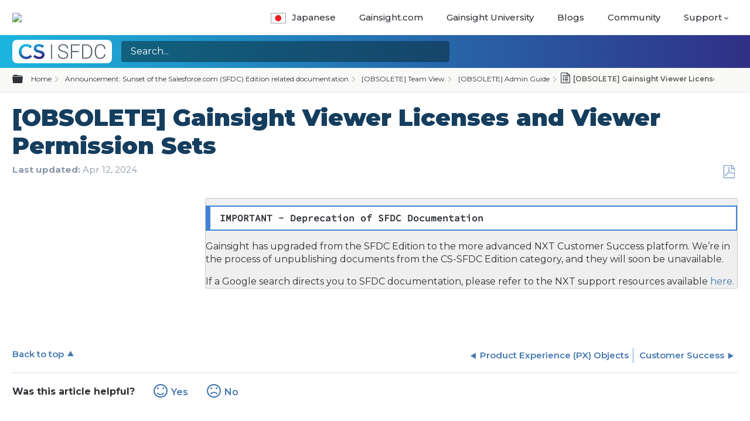

--- FILE ---
content_type: text/html; charset=utf-8
request_url: https://support.gainsight.com/Announcement%3A_Sunset_of_the_Salesforce.com_(SFDC)_Edition_related_documentation/Team_View/Admin_Guide/Gainsight_Viewer_Licenses_and_Viewer_Permission_Sets
body_size: 22576
content:
<!DOCTYPE html>
<html  lang="en">
<head prefix="og: http://ogp.me/ns# article: http://ogp.me/ns/article#">

        <meta name="viewport" content="width=device-width, initial-scale=1"/>
        <meta name="generator" content="MindTouch"/>
        <meta name="robots" content="noindex,nofollow"/>
        <meta property="og:title" content="[OBSOLETE] Gainsight Viewer Licenses and Viewer Permission Sets"/>
        <meta property="og:site_name" content="Gainsight Inc."/>
        <meta property="og:type" content="article"/>
        <meta property="og:locale" content="en_US"/>
        <meta property="og:url" content="https://support.gainsight.com/Announcement%3A_Sunset_of_the_Salesforce.com_(SFDC)_Edition_related_documentation/Team_View/Admin_Guide/Gainsight_Viewer_Licenses_and_Viewer_Permission_Sets"/>
        <meta property="og:image" content="https://a.mtstatic.com/@public/production/site_12442/1755265980-social-share.png"/>
        <meta property="og:description" content="This article explains the Gainsight Viewer License and Gainsight Viewer permission set. Gainsight Viewer Licenses provide users read-only access to Gainsight data. Gainsight Viewer permission sets &hellip;"/>
        <meta property="article:published_time" content="2018-05-22T20:58:29Z"/>
        <meta property="article:modified_time" content="2025-02-27T06:11:37Z"/>
        <meta name="twitter:card" content="summary"/>
        <meta name="twitter:title" content="[OBSOLETE] Gainsight Viewer Licenses and Viewer Permission Sets"/>
        <meta name="twitter:description" content="This article explains the Gainsight Viewer License and Gainsight Viewer permission set. Gainsight Viewer Licenses provide users read-only access to Gainsight data. Gainsight Viewer permission sets &hellip;"/>
        <meta name="twitter:image" content="https://a.mtstatic.com/@public/production/site_12442/1755265980-social-share.png"/>
        <meta name="description" content="This article explains the Gainsight Viewer License and Gainsight Viewer permission set. Gainsight Viewer Licenses provide users read-only access to Gainsight data. Gainsight Viewer permission sets &hellip;"/>
        <link rel="canonical" href="https://support.gainsight.com/Announcement%3A_Sunset_of_the_Salesforce.com_(SFDC)_Edition_related_documentation/Team_View/Admin_Guide/Gainsight_Viewer_Licenses_and_Viewer_Permission_Sets"/>
        <link rel="search" type="application/opensearchdescription+xml" title="Gainsight Inc. Search" href="https://support.gainsight.com/@api/deki/site/opensearch/description"/>
        <link rel="apple-touch-icon" href="https://a.mtstatic.com/@public/production/site_12442/1533332685-apple-touch-icon.png"/>
        <link rel="shortcut icon" href="https://a.mtstatic.com/@public/production/site_12442/1533332684-favicon.ico"/>

        <script type="application/ld+json">{"@context":"http:\/\/schema.org","@type":"Article","name":"[OBSOLETE] Gainsight Viewer Licenses and Viewer Permission Sets","url":"https:\/\/support.gainsight.com\/Announcement%3A_Sunset_of_the_Salesforce.com_(SFDC)_Edition_related_documentation\/Team_View\/Admin_Guide\/Gainsight_Viewer_Licenses_and_Viewer_Permission_Sets","image":{"@type":"ImageObject","url":"https:\/\/a.mtstatic.com\/@public\/production\/site_12442\/1755265980-social-share.png","height":{"@type":"QuantitativeValue","maxValue":315},"width":{"@type":"QuantitativeValue","maxValue":600}},"datePublished":"2018-05-22T20:58:29Z","dateModified":"2025-02-27T06:11:37Z","description":"This article explains the Gainsight Viewer License and Gainsight Viewer permission set. Gainsight Viewer Licenses provide users read-only access to Gainsight data. Gainsight Viewer permission sets must be assigned to users who use the Gainsight Viewer License.","thumbnailUrl":"https:\/\/support.gainsight.com\/@api\/deki\/pages\/3290\/thumbnail?default=https%3A%2F%2Fsupport.gainsight.com%2F%40style%2Fcommon%2Fimages%2Fimage-placeholder.png","mainEntityofPage":{"@type":"WebPage","@id":"https:\/\/support.gainsight.com\/Announcement%3A_Sunset_of_the_Salesforce.com_(SFDC)_Edition_related_documentation\/Team_View\/Admin_Guide\/Gainsight_Viewer_Licenses_and_Viewer_Permission_Sets"},"headline":"[OBSOLETE] Gainsight Viewer Licenses and Viewer Permission Sets"}</script>
        <script type="application/ld+json">{"@context":"http:\/\/schema.org","@type":"WebPage","name":"[OBSOLETE] Gainsight Viewer Licenses and Viewer Permission Sets","url":"https:\/\/support.gainsight.com\/Announcement%3A_Sunset_of_the_Salesforce.com_(SFDC)_Edition_related_documentation\/Team_View\/Admin_Guide\/Gainsight_Viewer_Licenses_and_Viewer_Permission_Sets","relatedLink":["https:\/\/support.gainsight.com\/gainsight_nxt\/01Onboarding_and_Implementation\/Onboarding_for_Gainsight_NXT\/Login_and_Permissions\/User_License_Management","https:\/\/support.gainsight.com\/PX\/Administration\/General\/User_Management"]}</script>
        <script type="application/ld+json">{"@context":"http:\/\/schema.org","@type":"BreadcrumbList","itemListElement":[{"@type":"ListItem","position":1,"item":{"@id":"https:\/\/support.gainsight.com\/Announcement%3A_Sunset_of_the_Salesforce.com_(SFDC)_Edition_related_documentation","name":"Announcement: Sunset of the Salesforce.com (SFDC) Edition related documentation"}},{"@type":"ListItem","position":2,"item":{"@id":"https:\/\/support.gainsight.com\/Announcement%3A_Sunset_of_the_Salesforce.com_(SFDC)_Edition_related_documentation\/Team_View","name":"[OBSOLETE] Team View"}},{"@type":"ListItem","position":3,"item":{"@id":"https:\/\/support.gainsight.com\/Announcement%3A_Sunset_of_the_Salesforce.com_(SFDC)_Edition_related_documentation\/Team_View\/Admin_Guide","name":"[OBSOLETE] Admin Guide"}}]}</script>

        <title>[OBSOLETE] Gainsight Viewer Licenses and Viewer Permission Sets - Gainsight Inc.</title>


    <style type="text/css">/*<![CDATA[*/
.Standard-Edition-template

{

margin:0px;
padding:0px;
background:#efefef;
overflow:hidden;
font-size:16px;
border:1px solid #ccc;
border-radius:3px;
}

version-indicator span
{
float:left;
display:block;
margin-right:20px;
font-size:16px;
}

version-indicator .version-text 
{
font-weight:bold;
font-size:16px;
margin:0px;
padding:0px;
}

.version-indicator 

{
padding:4px;
background:#efefef;
overflow:hidden;
font-size:16px;
border:1px solid #ccc;
border-radius:3px;
}

version-indicator span
{
float:left;
display:block;
margin-right:20px;
font-size:16px;
}

version-indicator .version-text 
{
font-weight:bold;
font-size:16px;
margin:0px;
padding:0px;
}/*]]>*/</style><style type="text/css">/*<![CDATA[*/
#mt-toc-container {
    display: none !important;    
}
.mt-custom-toc-container ol:first-child {
    list-style: none;
    padding-left: 0em;
}
/* === Side Nav TOC Styles(MT) === */
.mt-custom-toc-container {
    list-style: none;
}
li.mt-custom-toc-listitem {
    margin: .25em .5em;
    color: #181b1e;
}
.toc-link-active {
    background-color: #2e78d091;
}/*]]>*/</style><style type="text/css">/*<![CDATA[*/
.elm-header-custom .mt-header a {
    text-transform: uppercase;
    font-size: 0.9rem;
}
.lang-jp img {
    width: 1.75em;
    border: 1px solid #9f9f9f;
    margin-right: 10px;
    margin-bottom: -5px;
}
.nav-new::after {
    display: inline-block;
    content: 'New!';
    margin-left: 6px;
    background-color: #48b2eb;
    font-size: 13px;
    font-weight: 600;
    color: #fff;
    padding: 2px 4px;
    border-radius: 4px;
}/*]]>*/</style>

        <link media="screen" type="text/css" rel="stylesheet" href="https://a.mtstatic.com/@cache/layout/anonymous.css?_=af5d67edbf40bd8d81c97be42c998995_c3VwcG9ydC5nYWluc2lnaHQuY29t:site_12442" id="mt-screen-css" />

    
        <link media="print" type="text/css" rel="stylesheet" href="https://a.mtstatic.com/@cache/layout/print.css?_=3946e97a5af7388ac6408d872fca414b:site_12442" id="mt-print-css" />


    <script type="application/json" nonce="d7ec063c5e03a823484a5ca2dbe7ad04249d4bc793296baf931747924d4a0675" id="mt-localizations-draft">
{"Draft.JS.alert.cancel.button":"OK","Draft.JS.alert.cancel.message":"You can not cancel a draft when the live page is unpublished.","Draft.JS.alert.cancel.title":"This draft cannot be canceled","Draft.JS.alert.publish.button":"OK","Draft.JS.alert.publish.message":"You can not publish a draft of a page with an unpublished parent","Draft.JS.alert.publish.title":"This draft cannot be published","Draft.JS.alert.unpublish.button":"OK","Draft.JS.alert.unpublish.message":"You can not unpublish a page when published subpages are present.","Draft.JS.alert.unpublish.title":"This page cannot be unpublished","Draft.JS.success.cancel":"The draft was successfully deleted.","Draft.JS.success.schedule.publish":"Publication schedule successfully created.","Draft.JS.success.publish":"The draft was successfully published.","Draft.JS.success.unpublish":"The page was successfully unpublished.","Draft.JS.success.unpublish.inherits-schedule\n        Draft.JS.success.unpublish.scheduled-to-publish":"[MISSING: draft.js.success.unpublish.inherits-schedule\n        draft.js.success.unpublish.scheduled-to-publish]","Draft.JS.success.update.schedule.publish":"Publication schedule successfully updated.","Draft.JS.success.update.schedule.unpublish":"[MISSING: draft.js.success.update.schedule.unpublish]","Draft.JS.success.delete.schedule\n        Draft.JS.success.delete.schedule.with.subpages\n        Draft.error.cancel":"[MISSING: draft.js.success.delete.schedule\n        draft.js.success.delete.schedule.with.subpages\n        draft.error.cancel]","Draft.error.publish":"There was an error publishing the draft.","Draft.error.unpublish":"There was an error unpublishing the page.","Draft.message.at":"at","Dialog.ConfirmSave.StrictIdf.title":"Oops!","Dialog.ConfirmSave.StrictIdf.error.missing-template-reference":"This article type requires a template reference widget. Not having one may negatively impact your site and SEO. Please contact CXone Expert support.","Dialog.ConfirmSave.StrictIdf.label.continue":"Proceed anyway","Dialog.ConfirmSave.StrictIdf.label.cancel":"Cancel","Dialog.ConfirmSave.StrictIdf.label.missing-template-reference-help-link":"Learn more about required references","Dialog.ConfirmSave.StrictIdf.error.invalid-idf":"This type of article should not exist at the requested location in the site hierarchy. Proceeding with the requested move may negatively impact site navigation and SEO.","Dialog.ConfirmSave.StrictIdf.label.invalid-idf-help-link":"Learn more about IDF structure","Dialog.EditDraft.page-title":"Create draft","Dialog.Scheduler.Common.label.am":"{0} AM","Dialog.Scheduler.Common.label.pm":"{0} PM","Dialog.Scheduler.Publish.alert-create-draft":"Create","Dialog.Scheduler.Publish.alert-existing-publication-scheduled":"This location has an existing publication schedule applied.  The new page will inherit this new schedule.","Dialog.Scheduler.Publish.alert-modify-message":"This draft is scheduled to be published {0} at {1}. A schedule cannot be modified or deleted less than 15 minutes from its start time.","Dialog.Scheduler.Publish.alert-modify-title":"This schedule cannot be modified","Dialog.Scheduler.Publish.button-close":"Close","Dialog.Scheduler.Publish.button-save":"Save publish schedule","Dialog.Scheduler.Publish.button-go-to-parent":"Go to parent","Dialog.Scheduler.Publish.do-not-have-permission-message":"This page will be published {0} with another page scheduled by {1}. You do not have permission to view this page. Please see {1} to resolve scheduling conflicts.","Dialog.Scheduler.Publish.go-to-parent-message":"This draft will be published {0}, scheduled by {1}. A schedule can only be modified where it was created.","Dialog.Scheduler.Publish.label.f1-link":"Learn about scheduled publishing","Dialog.Scheduler.Publish.page-title":"Publish","Dialog.Scheduler.Unpublish.button-save":"Save unpublish schedule","Dialog.Scheduler.Unpublish.alert-modify-message":"This page is scheduled to be unpublished {0} at {1}. A schedule cannot be modified or deleted less than 15 minutes from its start time.","Dialog.Scheduler.Unpublish.do-not-have-permission-message":"This page will be unpublished {0} with another page scheduled by {1}. You do not have permission to view this page. Please see {1} to resolve scheduling conflicts.","Dialog.Scheduler.Unpublish.go-to-parent-message":"This page will be unpublished {0}, scheduled by {1}. A schedule can only be modified where it was created.","Dialog.Scheduler.Unpublish.page-title":"Unpublish","Page.Dashboard.page-title":"Dashboard"}    </script>    <script type="application/json" nonce="d7ec063c5e03a823484a5ca2dbe7ad04249d4bc793296baf931747924d4a0675" id="mt-localizations-editor">
{"Article.Attach.file.upload.toobig":"The file \"{1}\" is too large.  The maximum allowed file size is {0}.","Article.Attach.file.upload.notAllowed":"The selected file can not be uploaded because you do not have permission to upload files of that type.","Article.Attach.file.upload.fileExtension":"You picked a file with an unsupported extension.  Please try again with a valid file.","Article.Common.page-is-restricted-login":"You do not have permission to view this page - please try signing in.","Article.Common.page-save-conflict":"You may have overwritten a concurrent editor's changes. Use this page's <a title=\"Revision History\" target=\"_blank\" href=\"{0}\" >Revision History<\/a> to review.","Article.Error.page-couldnt-be-loaded":"The requested page's contents could not be loaded.","Article.Error.page-save-conflict":"A page already exists at {0}. Navigate to the existing page and edit the page if you wish to modify its contents.","Article.Error.page-save-forbidden":"Your session has expired or you do not have permission to edit this page.","Article.Error.page-title-required":"A page title is required.","Article.edit.summary":"Edit summary","Article.edit.summary-reason":"Why are you making this edit?","Article.edit.enter-reason":"Enter reason (viewable in Site History Report)","Component.YoutubeSearch.error.key-invalid":"Your YouTube API Key was improperly configured. Please review the article at the","Component.YoutubeSearch.error.key-missing":"Your CXone Expert deployment needs to update your YouTube API Key. Details on how to update can be found at the","Component.YoutubeSearch.error.search-failed":"Search failed","Component.YoutubeSearch.info.not-found":"No videos found","Component.YoutubeSearch.label.video-url":"Video URL","Component.YoutubeSearch.placeholder.query":"Video URL or YouTube search query","Dialog.ConfirmCancel.button.continue-editing":"Continue editing","Dialog.ConfirmCancel.button.discard-changes":"Discard changes","Dialog.ConfirmCancel.message.changes-not-saved":"Your changes have not been saved to MindTouch.","Dialog.ConfirmCancel.title":"Discard changes?","Dialog.ConfirmDeleteRedirects.label.delete-redirects-help-link":"Learn more about deleting redirects","Dialog.ConfirmSave.error.redirect":"A redirect exists at this location and will be deleted if you continue. This may negatively impact your site and SEO. Please contact CXone Expert support.","Dialog.ConfirmSave.label.cancel":"Cancel","Dialog.ConfirmSave.label.continue":"Continue","Dialog.ConfirmSave.title":"Delete redirect?","Dialog.ConfirmSave.StrictIdf.error.invalid-idf":"This type of article should not exist at the requested location in the site hierarchy. Proceeding with the requested move may negatively impact site navigation and SEO.","Dialog.ConfirmSave.StrictIdf.error.missing-template-reference-insert":"You've removed the template reference, which is required for this page. Click Insert to reinsert the template reference.","Dialog.ConfirmSave.StrictIdf.label.cancel":"Cancel","Dialog.ConfirmSave.StrictIdf.label.continue":"Proceed anyway","Dialog.ConfirmSave.StrictIdf.label.insert":"Insert","Dialog.ConfirmSave.StrictIdf.label.missing-template-reference-help-link":"Learn more about required references","Dialog.ConfirmSave.StrictIdf.label.invalid-idf-help-link":"Learn more about IDF structure","Dialog.ConfirmSave.StrictIdf.title":"Oops!","Dialog.JS.wikibits-edit-section":"Edit section","Dialog.SaveRequired.button.cancel":"Cancel","Dialog.SaveRequired.button.save":"Save and continue","Dialog.SaveRequired.label.change-title-start":"This page needs a different title than","Dialog.SaveRequired.label.change-title-end":"Please make the correction and try again.","Dialog.SaveRequired.label.new-page-alert":"This operation can not be performed on a page that has not yet been created. In order to do that, we need to quickly save what you have.","Dialog.SaveRequired.title":"Save required","Draft.error.save-unpublished":"You cannot save an unpublished draft at {0}. A published page already exists at that location.","GUI.Editor.alert-changes-made-without-saving":"You have made changes to the content without saving your changes. Are you sure you want to exit this page?","GUI.Editor.error.copy-hint":"To avoid losing your work, copy the page contents to a new file and retry saving again.","GUI.Editor.error.server-error":"A server error has occurred.","GUI.Editor.error.unable-to-save":"We are unable to save this page","Redist.CKE.mt-save.save-to-file-link":"Save the page content to a file","Redist.CKE.mt-autosave.contents-autosaved":"The page contents were autosaved to the browser's local storage {0}","System.API.Error.invalid-redirect":"Cannot create a redirect on a page with sub-pages.","System.API.Error.invalid-redirect-target":"The redirect does not point at a valid page."}    </script>    <script type="application/json" nonce="d7ec063c5e03a823484a5ca2dbe7ad04249d4bc793296baf931747924d4a0675" id="mt-localizations-file-uploader">
{"Dialog.Attach.allowed-types":"Allowed file types:","Dialog.Attach.button.upload":"Upload","Dialog.Attach.choose-files-dad":"Choose files to upload or drag and drop files into this window.","Dialog.Attach.max-size":"Maximum upload file size: {0}"}    </script>    <script type="application/json" nonce="d7ec063c5e03a823484a5ca2dbe7ad04249d4bc793296baf931747924d4a0675" id="mt-localizations-grid-widget">
{"Article.Common.page-is-restricted-login":"You do not have permission to view this page - please try signing in.","MindTouch.Help.Page.search-unavailable":"Sorry, search is currently unavailable.","MindTouch.Reports.data.empty-grid-text":"No Data Available.","Page.StructuredTags.error-update":"An unknown error occurred."}    </script>    <script type="application/json" nonce="d7ec063c5e03a823484a5ca2dbe7ad04249d4bc793296baf931747924d4a0675" id="mt-localizations-tree-widget">
{"Skin.Common.home":"Home","Dialog.Common.error.path-not-found":"The requested page or section could not be loaded. Please update the link.","Dialog.JS.loading":"Loading...","Dialog.JS.loading.copy":"Copying page(s)...","Dialog.JS.loading.insertImage":"Inserting image...","Dialog.JS.loading.move":"Moving page(s)...","Dialog.JS.loading.moveFile":"Moving file...","Dialog.JS.loading.search":"Searching...","MindTouch.Help.Page.in":"in","MindTouch.Help.Page.no-search-results":"Sorry, we can't find what you are looking for.","MindTouch.Help.Page.no-search-try":"Try searching for something else, selecting a category, or try creating a ticket.","MindTouch.Help.Page.retrysearch":"Click here to search the whole site.","MindTouch.Help.Page.search-error-try":"Please try again later.","MindTouch.Help.Page.search-unavailable":"Sorry, search is currently unavailable."}    </script>    <script type="application/json" nonce="d7ec063c5e03a823484a5ca2dbe7ad04249d4bc793296baf931747924d4a0675" id="mt-localizations-dialog">
{"Dialog.Common.button.cancel":"Cancel","Dialog.Common.button.ok":"OK","Dialog.Common.label.home":"Home"}    </script>
    <script type="text/javascript" data-mindtouch-module="true" nonce="d7ec063c5e03a823484a5ca2dbe7ad04249d4bc793296baf931747924d4a0675" src="https://a.mtstatic.com/deki/javascript/out/globals.jqueryv2.2.4.js?_=600c2cda754af48148a23f908be5c57499cdbdfd:site_12442"></script><script type="application/json" id="mt-global-settings" nonce="d7ec063c5e03a823484a5ca2dbe7ad04249d4bc793296baf931747924d4a0675">{"articleType":"topic","attachFileMax":1000,"baseHref":"https:\/\/support.gainsight.com","cacheFingerprint":"600c2cda754af48148a23f908be5c57499cdbdfd:site_12442","canFileBeAttached":false,"cdnHostname":"a.mtstatic.com","clientSideWarnings":false,"dntEditorConfig":false,"draftEditable":false,"followRedirects":1,"idfHideTemplateTags":false,"idfVersion":"IDF3","isArticleReviewCommunityMembersEnabled":false,"isDraftAllowed":false,"isDraftManagerReportDownloadEnabled":false,"isDraftRequest":false,"isFindAndReplaceUndoEnabled":false,"isGenerativeSearchEnabled":false,"isGenerativeSearchDisclaimerEnabled":true,"isGenerativeSearchStreamResponseToggleEnabled":false,"isGenerativeSearchSearchIconEnabled":false,"isContentAdequacyEnabled":false,"isGenerativeSearchOnDemandEvaluationEnabled":false,"isFileDescriptionCaptionableByLlmEnabled":false,"isGoogleAnalyticsEnabled":true,"isGuideTabMultipleClassificationsEnabled":false,"isHawthornThemeEnabled":false,"isIframeSandboxEnabled":false,"isImportExportEnhancementsEnabled":false,"isImportExportMediaEnabled":false,"isExternalImportEnabled":true,"isInteractionAnalyticsDebugEnabled":false,"isDevelopmentModeEnabled":false,"isInteractionAnalyticsEnabled":true,"isKcsEnabledOnPage":false,"isMediaManagerEnabled":false,"isPinnedPagesEnabled":true,"isPinnedPagesEnhancementsEnabled":true,"isReportDownloadEnabled":false,"isSchedulePublishEnabled":true,"isSearchAsYouTypeEnabled":false,"isTinymceAiAssistantEnabled":false,"isSearchInsightsDownloadEnabled":true,"isSentimentAnalysisEnabled":true,"isShowMoreChildrenNodesEnabled":false,"isShowTerminalNodesEnabled":false,"isSkinResponsive":true,"isSmoothScrollEnabled":true,"isTinyMceEnabled":false,"isTreeArticleIconsEnabled":false,"isXhrF1WebWidgetEnabled":true,"isXhrIEMode":false,"kcsEnabled":false,"kcsV2Enabled":false,"kcsV2GuidePrivacySetting":"Semi-Public","learningPathsEnabled":true,"maxFileSize":268435456,"moduleMode":"global","pageEditable":false,"pageId":3290,"pageIsRedirect":false,"pageLanguageCode":"en-US","pageName":"[OBSOLETE] Gainsight Viewer Licenses and Viewer Permission Sets","pageNamespace":"","pageOrderLimit":1000,"pagePermissions":["LOGIN","READ","SUBSCRIBE"],"pageRevision":"23","pageSectionEditable":false,"pageTitle":"Announcement: Sunset of the Salesforce.com (SFDC) Edition related documentation\/Team View\/Admin Guide\/Gainsight Viewer Licenses and Viewer Permission Sets","pageViewId":"019f4538-65ea-4078-acc2-a58e187aff10","siteId":"site_12442","pathCommon":"\/@style\/common","pathSkin":"\/@style\/elm","relatedArticlesDetailed":true,"removeBlankTemplate":false,"removeDeleteCheckbox":true,"cidWarningOnDelete":true,"scriptParser":2,"sessionId":"NWUxZmNmNzYtY2I5ZS00ZDIwLWJkYzgtMTE4ZTVmYTRiZGRhfDIwMjYtMDEtMjZUMDI6MjU6MDM=","showAllTemplates":true,"siteAuthoringPageThumbnailManagementEnabled":true,"skinStyle":"columbia.elm","spaceballs2Enabled":false,"strictIdfEnabled":false,"uiLanguage":"en-us","userId":2,"isPageRedirectPermanent":false,"userIsAdmin":false,"userIsAnonymous":true,"userIsSeated":false,"userName":"Anonymous User","userPermissions":["LOGIN","BROWSE","READ","SUBSCRIBE"],"userSystemName":"Anonymous","userTimezone":"-12:00","webFontConfig":{"google":{"families":null}},"apiToken":"xhr_2_1769394303_95471cc19c4a3b3e35bf533d143d40d5a7ded386f172cb477ee2a89703c28fb8","displayGenerativeSearchDisclaimer":true}</script><script type="text/javascript" data-mindtouch-module="true" nonce="d7ec063c5e03a823484a5ca2dbe7ad04249d4bc793296baf931747924d4a0675" src="https://a.mtstatic.com/deki/javascript/out/deki.legacy.js?_=600c2cda754af48148a23f908be5c57499cdbdfd:site_12442"></script><script type="text/javascript" data-mindtouch-module="true" nonce="d7ec063c5e03a823484a5ca2dbe7ad04249d4bc793296baf931747924d4a0675" src="https://a.mtstatic.com/deki/javascript/out/community.js?_=600c2cda754af48148a23f908be5c57499cdbdfd:site_12442"></script><script type="text/javascript" data-mindtouch-module="true" nonce="d7ec063c5e03a823484a5ca2dbe7ad04249d4bc793296baf931747924d4a0675" src="https://a.mtstatic.com/deki/javascript/out/standalone/skin_elm.js?_=600c2cda754af48148a23f908be5c57499cdbdfd:site_12442"></script><script type="text/javascript" data-mindtouch-module="true" nonce="d7ec063c5e03a823484a5ca2dbe7ad04249d4bc793296baf931747924d4a0675" src="https://a.mtstatic.com/deki/javascript/out/standalone/pageBootstrap.js?_=600c2cda754af48148a23f908be5c57499cdbdfd:site_12442"></script>

    
        <link rel="preconnect" href="https://fonts.googleapis.com">
<link rel="preconnect" href="https://fonts.gstatic.com" crossorigin="crossorigin">
<link rel="stylesheet" href="https://cdnjs.cloudflare.com/ajax/libs/bootstrap/5.3.3/css/bootstrap-grid.min.css" crossorigin="anonymous">
<link rel="stylesheet" href="https://fonts.googleapis.com/css2?family=Montserrat:ital,wght@0,400;0,500;0,600;0,700;0,800;0,900;1,400;1,500;1,600;1,700;1,800;1,900&amp;display=swap">
<link rel="stylesheet" href="https://kit.fontawesome.com/ad5a3545e0.css" crossorigin="anonymous">

<!-- Gainsight PX Tag DO NOT REMOVE-->
  <script type="text/javascript">/*<![CDATA[*/
  (function(n,t,a,e,co){var i="aptrinsic";n[i]=n[i]||function(){
      (n[i].q=n[i].q||[]).push(arguments)},n[i].p=e;n[i].c=co;
    var r=t.createElement("script");r.async=!0,r.src=a+"?a="+e;
    var c=t.getElementsByTagName("script")[0];c.parentNode.insertBefore(r,c)
  })(window,document,"https://web-sdk-us2.aptrinsic.com/api/aptrinsic.js","AP-VRHFQR1TZLBU-2");

function generateRandomId() {
  const timestamp = Date.now(); // Get current timestamp
  const randomNumbers = Math.floor(Math.random() * 100000000); // Generate 8 random numbers
  
  // Concatenate timestamp and random numbers to form the ID
  const randomId = `${timestamp}-${randomNumbers}`;

  return randomId;
}

const pxUserCookie = document.cookie.split(";").filter(cookie => {const cookieValues = cookie.trim().split("="); if(cookieValues[0] === "apt.uid") { const userData = cookieValues[1].split("."); if(userData.length === 4 && userData[3] != "0") return true;} return false;});
if(pxUserCookie.length === 0) {
  aptrinsic('identify', {id: generateRandomId()});
}

/*]]>*/</script>
<!-- Gainsight PX Tag-->
    
<script type="text/javascript" nonce="d7ec063c5e03a823484a5ca2dbe7ad04249d4bc793296baf931747924d4a0675">(function(i,s,o,g,r,a,m){i['GoogleAnalyticsObject']=r;i[r]=i[r]||function(){(i[r].q=i[r].q||[]).push(arguments)},i[r].l=1*new Date();a=s.createElement(o),m=s.getElementsByTagName(o)[0];a.async=1;a.src=g;m.parentNode.insertBefore(a,m)})(window,document,'script','//www.google-analytics.com/analytics.js','ga');ga('create','UA-74084903-1','support.gainsight.com/',{allowLinker:true});ga('send','pageview');ga('create','UA-65721316-14','support.gainsight.com',{name:'mtTracker',allowLinker:true});ga('mtTracker.require','linker');ga('mtTracker.set', 'anonymizeIp', true);ga('mtTracker.send','pageview');document.addEventListener('mindtouch-web-widget:f1:loaded',function(e){var t=e.data||{},d=t.widget;d&&''!==t.embedId&&document.addEventListener('mindtouch-web-widget:f1:clicked',function(e){var t=(e.data||{}).href;if(t){var n=document.createElement('a');n.setAttribute('href',t),'expert-help.nice.com'===n.hostname&&(e.preventDefault(),ga('linker:decorate',n),d.open(n.href))}})});</script>
</head>
<body class="elm-user-anonymous columbia-page-main columbia-article-topic columbia-browser-chrome columbia-platform-macintosh columbia-breadcrumb-home-announcement%3Asunsetofthesalesforce.com%28sfdc%29editionrelateddocumentation-teamview-adminguide-gainsightviewerlicensesandviewerpermissionsets columbia-live no-touch columbia-lang-en-us columbia-skin-elm">
<a class="elm-skip-link" href="#elm-main-content" title="Press enter to skip to the main content">Skip to main content</a><main class="elm-skin-container" data-ga-category="Anonymous | page">
    <header class="elm-header">
        <div class="elm-header-custom">

<nav class="elm-nav mindtouch-header"><div class="gainsight-bottomnav-wrapper"><div class="elm-nav-container gainsight-bottomnav"><div class="mt-header-desktop"><div class="gainsight-logo-container"><a class="internal" href="https://support.gainsight.com/" rel="internal"><img src="https://support.gainsight.com/@api/deki/site/logo.png?default=https://a.mtstatic.com/skins/common/logo/logo.png%3F_%3D600c2cda754af48148a23f908be5c57499cdbdfd:site_12442" /></a></div><ol class="mindtouch-site-nav mt-header"><li class="lang-jp"><a onclick="eventTracking(event, 'Japanese')" href="https://gainsight-ja.mindtouch.us/" target="_blank" rel="external noopener nofollow" class="menu-item link-https"><img class="internal" alt="japan-lang.jpg" loading="lazy" src="https://support.gainsight.com/@api/deki/files/23069/japan-lang.jpg?revision=1" />Japanese</a></li><li><a onclick="eventTracking(event, 'Gainsight')" href="https://www.gainsight.com/" target="_blank" rel="external noopener nofollow" class="menu-item link-https">Gainsight.com</a></li><li><a onclick="eventTracking(event, 'Gainsight University')" href="https://education.gainsight.com/" target="_blank" rel="external noopener nofollow" class="menu-item link-https">Gainsight University</a></li><li><a onclick="eventTracking(event, 'Blogs')" href="https://www.gainsight.com/blog/" target="_blank" rel="external noopener nofollow" class="menu-item link-https">Blogs</a></li><li><a onclick="eventTracking(event, 'Blogs')" href="https://community.gainsight.com/" target="_blank" rel="external noopener nofollow" class="menu-item link-https">Community</a></li><li id="support-dropdown"><a class="mt-dropdown-link mt-icon-arrow-down9" href="# ">Support</a><ul class="mt-sub-dropdown mt-dropdown" style="display:none;"><li><a onclick="eventTracking(event, 'Known Issues Tracker')" id="issues-tracker" href="https://gainsight.atlassian.net/jira/dashboards/24542" target="_blank" rel="external noopener nofollow" class="nav-new link-https">Known Issues Tracker</a></li><li><a onclick="eventTracking(event, 'Submit A Request')" id="submt-reqst" href="https://gainsight.zendesk.com/hc/en-us/requests/new?ticket_form_id=44006" target="_blank" rel="external noopener nofollow" class="link-https">Submit A Request</a></li><li><a onclick="eventTracking(event, 'Check Your existing tickets')" href="https://gainsight.zendesk.com/hc/en-us/requests" target="_blank" rel="external noopener nofollow" class="link-https">Check Your existing tickets</a></li><li><a onclick="eventTracking(event, 'Request a Login')" href="mailto:support@gainsight.com" target="_blank" rel="external noopener nofollow" class="link-mailto">Request a Login</a></li><li><a onclick="eventTracking(event, 'How to Check Ticket Status')" class="internal" href="https://support.gainsight.com/gainsight_nxt/Administration_and_Permissions/Gainsight_Product_Support/Gainsight_Support_Tickets%3A_How_to_Update_and_Check_Status" rel="internal">How to Check Ticket Status</a></li><li><a onclick="eventTracking(event, 'Contact Options')" class="internal" href="https://support.gainsight.com/gainsight_nxt/Administration_and_Permissions/Gainsight_Product_Support/Gainsight_Support_Quick_Reference_Guide" rel="internal">Contact Options</a></li><li><a onclick="eventTracking(event, 'Gainsight Status')" href="https://status.gainsight.com/" target="_blank" rel="external noopener nofollow" class="link-https">Gainsight Status</a></li></ul></li></ol></div><a onclick="eventTracking(event, 'Japanese')" href="https://gainsight-ja.mindtouch.us/" target="_blank" rel="external noopener nofollow" class="menu-item lang-bar-mobile link-https"><img class="internal" alt="japan-lang.jpg" loading="lazy" src="https://support.gainsight.com/@api/deki/files/23069/japan-lang.jpg?revision=1" />Japanese</a><a class="mt-icon-menu2 mt-custom-mobile-link" type="drop-down-icon" href="#"> </a><ol class="mindtouch-site-nav-mobile mt-custom-mobile-dropdown" style="display:none;"><li><a href="https://www.gainsight.com/" target="_blank" rel="external noopener nofollow" class="menu-item link-https">Gainsight</a></li><li><a href="https://education.gainsight.com/" target="_blank" rel="external noopener nofollow" class="menu-item link-https">Gainsight University</a></li><li><a href="https://www.gainsight.com/blog/" target="_blank" rel="external noopener nofollow" class="menu-item link-https">Blogs</a></li><li><a href="https://community.gainsight.com/" target="_blank" rel="external noopener nofollow" class="menu-item link-https">Community</a></li><li id="support-dropdown"><a class="mt-mobile-dropdown-trigger mt-icon-arrow-down9" href="# ">Support</a><ul class="mt-sub-dropdown mt-mobile-dropdown" style="display:none;"><li><a href="https://gainsight.atlassian.net/jira/dashboards/24542" target="_blank" rel="external noopener nofollow" class="link-https">Known Issues Tracker</a></li><li><a href="https://gainsight.zendesk.com/hc/en-us" target="_blank" rel="external noopener nofollow" class="link-https">Submit or Review Tickets</a></li><li><a class="internal" href="https://support.gainsight.com/gainsight_nxt/Administration_and_Permissions/Gainsight_Product_Support/Gainsight_Support_Tickets%3A_How_to_Update_and_Check_Status" rel="internal">How to Check Ticket Status</a></li><li><a class="internal" href="https://support.gainsight.com/gainsight_nxt/Administration_and_Permissions/Gainsight_Product_Support/Gainsight_Support_Quick_Reference_Guide" rel="internal">Contact Options</a></li><li><a href="https://status.gainsight.com/" target="_blank" rel="external noopener nofollow" class="link-https">Gainsight Status</a></li></ul></li></ol></div></div></nav>



<script type="text/javascript">/*<![CDATA[*/
$(document).ready(function(){
    $('.mt-custom-mobile-link').click(function(){
        $('.mt-custom-mobile-dropdown').slideToggle(300);
    })


    $('.mt-mobile-dropdown-trigger').click(function(){
        $('.mt-mobile-dropdown').slideToggle(300);    
    })
   /* var page = window.location.pathname
    if(page=='/Special:Search'){
      $('.mt-help-actions-container').insertAfter($('#mt-search-container'));
      $('.elm-global-search').replaceWith($('#text-search'));
      //$('#mt-help-results input').insertBefore($('.mt-helpheader'));
      $('.mt-classification-filter-container').hide();
      $('#mt-help-results .mt-help-breadcrumb-container').hide();
     // $('.custom-filter-container').insertAfter($('.mt-search-carousel-container'));
        
        
        function checkResults(){
            setTimeout(function(){
                var empty = document.querySelector('.mt-help-results .type-empty');
                if(!empty){
                  $('.custom-filter-container').insertAfter($('.mt-search-carousel-container'));
                  $('.custom-filter-container').show();
                  $('.mt-help-header').replaceWith($('<h5 class="mt-helpheader">Filter by Category</h5>'));
                  $('.mt-helpheader').show();  
                }else{
                  $('.custom-filter-container').hide();
                  $('.mt-helpheader').hide();
                  $('.mt-help-header').hide();
                 };
            
            },1000)
        }
     
      var contentContainer = $('#mt-search-results');
        setTimeout(function(){
            checkResults();
        },1000);
        
        $('#text-search').on('input', function(){
            checkResults();
            return;
        })

        //Search filtering 
        
      $('.custom-filter-tag').click(function(){
                 var locationL = window.location.href;
                 var tag = $(this).attr('id');
                  console.log(tag);
                 var queries = locationL.split('&');
                 var j = queries.length-1;
                 var foundtags = false;
                  for (var q in queries) {
                      if (queries[q]==="tags=") {
                          queries[q]=queries[q]+tag;
                        foundtags = true;
                      } else if (queries[q].includes("tags=")){
                          queries[q]=queries[q]+'AND'+tag;
                        foundtags = true;
                     }
                  }
                  if (foundtags) {
                      locationL=queries.join('&');
                  }else{
                     locationL=locationL + '&tags=' + tag;
                  }
                  $(this).attr('href', locationL);
          });
          $('#no-filter').click(function(){
              var searchQ = window.location.href;
              var query = searchQ.split('&');
              var j = query.length-1;
              for(var p in query){
                  if(query[p].includes("tags=")){      
                      query[p]='';
                  }

              }
                  var clearQuery= query.join('&');
                  $(this).attr('href', clearQuery);
          });
      }*/

});/*]]>*/</script>







<script type="text/javascript">/*<![CDATA[*/
function eventTracking (e, type) {
    ga('create', 'UA-65721316-14', 'auto', {name: "mtAnalytics"});
    ga('mtAnalytics.send', 'event', 'cta-click', type, "Announcement:_Sunset_of_the_Salesforce.com_(SFDC)_Edition_related_documentation\/Team_View\/Admin_Guide\/Gainsight_Viewer_Licenses_and_Viewer_Permission_Sets");   
}/*]]>*/</script>


</div>
        <div class="elm-nav mt-translate-module" hidden="true">
            <div class="elm-nav-container mt-translate-container"></div>
        </div>
        <div class="elm-header-logo-container">
            <a href="https://support.gainsight.com" title="Gainsight Inc." aria-label='Link to home'><img src="https://a.mtstatic.com/@public/production/site_12442/1755265850-logo.svg" alt="Gainsight Inc." /></a>
        </div>
        
        <nav class="elm-header-user-nav elm-nav" role="navigation">
            <div class="elm-nav-container">
                <ol>
                    <li class="elm-global-search" data-ga-action="Header search"><a class="mt-icon-site-search mt-toggle-form" href="#" title="Search site">Search site</a>
<div class="mt-quick-search-container mt-toggle-form-container">
    <form action="/Special:Search">
        <input name="qid" id="mt-qid-skin" type="hidden" value="" />
        <input name="fpid" id="mt-search-filter-id" type="hidden" value="230" />
        <input name="fpth" id="mt-search-filter-path" type="hidden" />
        <input name="path" id="mt-search-path" type="hidden" value="" />

        <label class="mt-label" for="mt-site-search-input">
            Search
        </label>
        <input class="mt-text mt-search search-field" name="q" id="mt-site-search-input" placeholder="How can we help you?" type="search" />
        <button class="mt-button ui-button-icon mt-icon-site-search-button search-button" type="submit">
            Search
        </button>
    </form>
</div>
<div class="elm-search-back"><a class="mt-icon-browser-back" data-ga-label="Browse back" href="#" id="mt-browser-back" title="Go back to previous article">Go back to previous article</a></div>
</li>
                    <li class="elm-user-menu"><ol class="mt-user-menu">

    <li class="mt-user-quick-login">
        <div class="mt-quick-login-container mt-toggle-form-container">
            <form action="https://support.gainsight.com/Special:UserLogin?returntotitle=Announcement%3A_Sunset_of_the_Salesforce.com_%28SFDC%29_Edition_related_documentation%2FTeam_View%2FAdmin_Guide%2FGainsight_Viewer_Licenses_and_Viewer_Permission_Sets" class="mt-form" method="POST" id="quick-login">
                <div class="mt-field">
                    <input autocomplete="off" class="reset mt-text" id="username" name="username" placeholder="Username" type="text" />
                    <label class="title login-form-label mt-label" for="username">Username</label>
                </div>
                <div class="mt-field">
                    <input autocomplete="off" class="mt-text" id="password" name="password" placeholder="Password" type="password" />
                    <label class="title login-form-label mt-label" for="password">Password</label>
                </div>
                <div class="mt-field mt-submit">
                    <button class="ui-button ui-button-primary" type="submit">Sign in</button>
                </div>
            </form>
        </div>
    </li>

    <li class="mt-user-menu-user">
        <a class="mt-icon-quick-sign-in mt-dropdown-link mt-toggle-right"
           href="#"
           title="Sign in">Sign in</a>

        <ul class="mt-user-menu-container mt-dropdown">

            <li class="mt-login-sign-in">
                <a class="mt-icon-quick-sign-in" href="https://support.gainsight.com/Special:UserLogin?returntotitle=Announcement%3A_Sunset_of_the_Salesforce.com_%28SFDC%29_Edition_related_documentation%2FTeam_View%2FAdmin_Guide%2FGainsight_Viewer_Licenses_and_Viewer_Permission_Sets" title="Sign in">
                    Sign in
                </a>
            </li>

            <li class="mt-login-forgot-password">
                <a class="mt-icon-login-forgot-password" href="https://support.gainsight.com/Special:UserPassword" title="Retrieve lost password">
                    Forgot password
                </a>
            </li>
        </ul>
    </li>
</ol>
</li>
                </ol>
            </div>
        </nav>
        <nav class="elm-header-global-nav elm-nav" data-ga-action="Elm Navigation">
            <div class="elm-nav-container">
                <button class="elm-hierarchy-trigger mt-hierarchy-trigger ui-button-icon mt-icon-hierarchy-trigger-closed" title="Expand/collapse global hierarchy" data-ga-label="Hierarchy Toggle - Tree View">
                    Expand/collapse global hierarchy
                </button>
                <ol class="mt-breadcrumbs" data-ga-action="Breadcrumbs">
                        <li>
                            <a href="https://support.gainsight.com/" data-ga-label="Breadcrumb category">
                                <span class="mt-icon-article-category mt-icon-article-home"></span>
                                    Home
                            </a>
                        </li>
                        <li>
                            <a href="https://support.gainsight.com/Announcement%3A_Sunset_of_the_Salesforce.com_(SFDC)_Edition_related_documentation" data-ga-label="Breadcrumb category">
                                <span class="mt-icon-article-category"></span>
                                    Announcement: Sunset of the Salesforce.com (SFDC) Edition related documentation
                            </a>
                        </li>
                        <li>
                            <a href="https://support.gainsight.com/Announcement%3A_Sunset_of_the_Salesforce.com_(SFDC)_Edition_related_documentation/Team_View" data-ga-label="Breadcrumb guide">
                                <span class="mt-icon-article-guide"></span>
                                    [OBSOLETE] Team View
                            </a>
                        </li>
                        <li>
                            <a href="https://support.gainsight.com/Announcement%3A_Sunset_of_the_Salesforce.com_(SFDC)_Edition_related_documentation/Team_View/Admin_Guide" data-ga-label="Breadcrumb guide">
                                <span class="mt-icon-article-guide"></span>
                                    [OBSOLETE] Admin Guide
                            </a>
                        </li>
                        <li class="mt-breadcrumbs-current-page">
                            <span class="mt-icon-article-topic"></span>
                            [OBSOLETE] Gainsight Viewer Licenses and Viewer Permission Sets
                        </li>
                </ol>
                <button class="mt-icon-hierarchy-mobile-view-trigger ui-button-icon mt-icon-hierarchy-mobile-trigger-closed" title="Expand/collapse global location" data-ga-label="Hierarchy Toggle - Breadcrumb Expand/Collapse">
                    Expand/collapse global location
                </button>
            </div>
        </nav>
        <nav class="elm-nav elm-header-hierarchy">
            <div class="elm-nav-container">
                <div class="elm-hierarchy mt-hierarchy"></div>
            </div>
        </nav>    </header>
    <article class="elm-content-container" id="elm-main-content" tabindex="-1">
        <header>
            <div id="flash-messages"><div class="dekiFlash"></div></div>
            
                
<h1 id="title" data-title-editor-available="false">
        [OBSOLETE] Gainsight Viewer Licenses and Viewer Permission Sets
</h1>

                

                
                    <ol class="elm-meta-data elm-meta-top" data-ga-action="Page actions">
                        <li class="elm-last-modified"><dl class="mt-last-updated-container">
    <dt class="mt-last-updated-label">Last updated</dt>
    <dd>
        <span class="mt-last-updated" data-timestamp="2024-04-12T10:42:28Z"></span>
    </dd>
</dl>
</li>
                        <li class="elm-pdf-export"><a data-ga-label="PDF" href="https://support.gainsight.com/@api/deki/pages/3290/pdf/%255BOBSOLETE%255D%2bGainsight%2bViewer%2bLicenses%2band%2bViewer%2bPermission%2bSets.pdf?stylesheet=default" rel="nofollow" target="_blank" title="Export page as a PDF">
    <span class="mt-icon-article-pdf"></span>Save as PDF
</a></li>
                        <li class="elm-social-share"></li>
                    </ol>
                
            
        </header>
                <header class="mt-content-header"></header>
                <aside class="mt-content-side">

<div class="scroller-anchor"></div><div class="mt-custom-toc-container"><h5 id="article-toc-title">Table of Contents</h5><ul class="mt-custom-toc"><div class="wiki-toc noindex"><em>No headers</em></div></ul></div>



<script type="text/javascript">/*<![CDATA[*/
$(function () {
    var tocContainer = $(".mt-custom-toc-container");
    var guide = $('.columbia-article-topic-guide');
    var home = $('.columbia-page-home');
    var type = "topic";
    var home = "[OBSOLETE] Gainsight Viewer Licenses and Viewer Permission Sets";
  
    if(type !='topic-guide' && home != 'Home'){

    
       var followScroll = function() {
            var currentScroll = $(window).scrollTop();
            var tocAnchor = $(".scroller-anchor").offset().top;
            var contentFooter = $("footer.elm-content-footer").offset().top;
            var tocHeight = $(".mt-custom-toc-container").height()+250;  // margin
        
            if (currentScroll > tocAnchor) {
                var myTop = $(window).scrollTop() - 230;
                if (myTop > contentFooter - tocHeight - 200) {
                    myTop = contentFooter - tocHeight - 100;
                    tocContainer.css({
                        position: "absolute",
                        top: myTop,
                        bottom: ""
                    })
                }else{
                    tocContainer.css({
                        position:'fixed',
                        top:'90px'
                    })
                }
            } else {
                if (currentScroll <= tocAnchor) {
                        tocContainer.css({
                        position: "absolute",
                        top: "",
                        bottom: ""
                    })
                }
            }
        };
    
    
        $(window).scroll(followScroll);
    
        followScroll();
        
    }
});


// Hightlight Section

$(document).ready(function() {

    var $sections = $('div.mt-section');
    

    $(window).scroll(function(){
      

      var currentScroll = $(this).scrollTop();
      

      var currentSection;
      

      $sections.each(function() {
      
        var divPosition = $(this).offset().top;
        
        
        if( divPosition - 240 < currentScroll ) {

             var currentSection = $(this);
            
             var spanId = currentSection.find(':first-child').attr('id');
         
              $('a').removeClass('toc-link-active');
              $('[href="#' + spanId +'"]').addClass('toc-link-active');
          
        }
     
        
      })
  
    });
 });/*]]>*/</script>



<script type="text/javascript">/*<![CDATA[*/
$(document).ready(function(){
    var toc = $('.wiki-toc');
    var ol =  $('.wiki-toc>ol');
    var tocContainer=$('.mt-custom-toc-container');
    var tocTitle = $('#article-toc-title');
    var contentContainer= $('.mt-content-container')
    if(toc.text() == "No headers" && tocTitle ){
      toc.hide();
      tocTitle.hide();
    }
    var listItems= $('.wiki-toc>ol>li'); 
    for(var i=0; i<=listItems.length-1;i++){   
        var currentItem = listItems[i];
        if($(currentItem).children().length>1){
            $(currentItem).children('a').addClass('mt-icon-arrow-down9');
        }
    }
    $('.wiki-toc>ol>li>ol').css('display','none');
    $('.wiki-toc>ol>li').click(function(e){
        $(this).children('ol').toggle(300);
        $(this).children('a').toggleClass('mt-icon-arrow-up8');
        $(this).children('a').toggleClass('mt-icon-arrow-down9');
    });
    $('.wiki-toc>ol>li>ol>li').click(function(e) {
      e.stopPropagation();
    });
});/*]]>*/</script>




</aside>
            <aside id="mt-toc-container" data-title="Table of contents" data-collapsed="true">
                <nav class="mt-toc-content mt-collapsible-section">
                    <em>No headers</em>
                </nav>
            </aside>
            <section class="mt-content-container">
                <div class="Standard-Edition-template"><pre><b>IMPORTANT - Deprecation of SFDC Documentation</b></pre><p><span class="version-text"> Gainsight has upgraded from the SFDC Edition to the more advanced NXT Customer Success platform. We&rsquo;re in the process of unpublishing documents from the CS-SFDC Edition category, and they will soon be unavailable.</span></p><p><span class="version-text"> If a Google search directs you to SFDC documentation, please refer to the NXT support resources available</span><span class="version-tag version-V1"><a class="internal" href="https://support.gainsight.com/gainsight_nxt" rel="internal"> here.</a></span></p></div>



<p>&nbsp;</p>



                    <footer class="mt-content-footer"></footer>
            </section>

        
            <footer class="elm-content-footer">
                <ol class="elm-meta-data elm-meta-article-navigation">
                    <li class="elm-back-to-top"><a class="mt-icon-back-to-top" href="#title" id="mt-back-to-top" title="Jump back to top of this article">Back to top</a></li>
                    <li class="elm-article-pagination"><ul class="mt-article-pagination" data-ga-action="Article pagination bottom">
    <li class="mt-pagination-previous">

            <a class="mt-icon-previous-article" data-ga-label="Previous page" href="https://support.gainsight.com/PX/PX_Object_Glossary/Object_Glossary/Product_Experience_(PX)_Objects" title="Product Experience (PX) Objects"><span>Product Experience (PX) Objects</span></a>
    </li>
        <li class="mt-pagination-next">
                <a class="mt-icon-next-article" data-ga-label="Next page" href="https://support.gainsight.com/gainsight_nxt" title="Customer Success"><span>Customer Success</span></a>
        </li>
</ul>
</li>
                </ol>
                    <div class="elm-article-feedback"><div class="mt-feedback-rating-container" data-ga-action="Page rating" data-page-revision="23" data-use-local-storage="true"><ul class="mt-feedback-rating-controls"><li class="mt-feedback-rating-message mt-feedback-rating-item">Was this article helpful?</li><li class="mt-rating-yes mt-feedback-rating-item"><button class="mt-rating-button-yes mt-feedback-rating-button ui-button-icon mt-icon-rating-yes" data-ga-label="Rate">Yes</button></li><li class="mt-rating-no mt-feedback-rating-item"><button class="mt-rating-button-no mt-feedback-rating-button ui-button-icon mt-icon-rating-no" data-ga-label="Rate">No</button></li><li class="mt-last-rating-date mt-feedback-rating-item"></li></ul><div id="mt-feedback-flash-message"></div></div><script type="application/json" id="mt-localizations-feedback-rating">/*<![CDATA[*/{"Page.FeedbackRating.label.last-rated":"-- You last rated this article on {0}","Page.FeedbackRating.message.contact.no":"No","Page.FeedbackRating.message.contact.yes":"Yes","Page.FeedbackRating.message.submit.error":"An error occurred while attempting to send your feedback.  Please try again at a later time.","Page.FeedbackRating.message.submit.success":"Your feedback has been successfully submitted.  You can submit more feedback at any time."}/*]]>*/</script></div>
                <div class="elm-related-articles-container"><h2 class="mt-related-articles-header">Recommended articles</h2>
<ol class="mt-related-listings-container"
    data-ga-action="related"
    >
</ol>
<script type="application/json" nonce="d7ec063c5e03a823484a5ca2dbe7ad04249d4bc793296baf931747924d4a0675" id="mt-localizations-related-pages">
{"Skin.Columbia.label.no-recommended-articles":"There are no recommended articles."}</script></div>
                <ol class="elm-meta-data elm-meta-bottom">
                    <li class="elm-classifications">        <dl class="mt-classification mt-classification-article-topic" data-ga-action="Tag navigation">
            <dt class="mt-classification-label">Article type</dt>
            <dd class="mt-classification-value"><a href="https://support.gainsight.com/Special:Search?tags=article%3Atopic" data-ga-label="Classification">Topic</a></dd>
        </dl>
        <dl class="mt-classification mt-classification-customfilter-admin guides" data-ga-action="Tag navigation">
            <dt class="mt-classification-label">Custom Filter</dt>
            <dd class="mt-classification-value"><a href="https://support.gainsight.com/Special:Search?tags=customfilter%3Aadminguides" data-ga-label="Classification">Admin Guides</a></dd>
        </dl>
</li>
                    <li class="elm-tags"><dl class="mt-tags">
    <dt class="mt-tag-label">Tags</dt>
    <dd class="mt-tag-value">
        <ol class="mt-tags-list" data-ga-action="Tag navigation">
                <li class="mt-tag-link mt-tag-gainsight-licenses" rel="nofollow"><a href="https://support.gainsight.com/Special:Search?tags=gainsight+licenses" data-ga-label="Free tag"> gainsight licenses</a></li>
                <li class="mt-tag-link mt-tag-gainsight-viewer-permission-set" rel="nofollow"><a href="https://support.gainsight.com/Special:Search?tags=Gainsight+Viewer+Permission+set" data-ga-label="Free tag"> Gainsight Viewer Permission set</a></li>
                <li class="mt-tag-link mt-tag-license-types" rel="nofollow"><a href="https://support.gainsight.com/Special:Search?tags=License+Types" data-ga-label="Free tag"> License Types</a></li>
                <li class="mt-tag-link mt-tag-limited-view" rel="nofollow"><a href="https://support.gainsight.com/Special:Search?tags=limited+view" data-ga-label="Free tag"> limited view</a></li>
                <li class="mt-tag-link mt-tag-read-only" rel="nofollow"><a href="https://support.gainsight.com/Special:Search?tags=read+only" data-ga-label="Free tag"> read only</a></li>
                <li class="mt-tag-link mt-tag-team-view" rel="nofollow"><a href="https://support.gainsight.com/Special:Search?tags=Team+View" data-ga-label="Free tag"> Team View</a></li>
                <li class="mt-tag-link mt-tag-view-only" rel="nofollow"><a href="https://support.gainsight.com/Special:Search?tags=view+only" data-ga-label="Free tag"> view only</a></li>
                <li class="mt-tag-link mt-tag-viewer" rel="nofollow"><a href="https://support.gainsight.com/Special:Search?tags=Viewer" data-ga-label="Free tag"> Viewer</a></li>
                <li class="mt-tag-link mt-tag-viewer-license" rel="nofollow"><a href="https://support.gainsight.com/Special:Search?tags=Viewer+License" data-ga-label="Free tag"> Viewer License</a></li>
        </ol>
    </dd>
</dl></li>
                </ol>
            </footer>
        
    </article>
    <footer class="elm-footer">
        <nav class="elm-footer-siteinfo-nav elm-nav">
            <div class="elm-nav-container">
                <ol>
                    <li class="elm-footer-copyright">&copy; Copyright 2026 Gainsight Inc.</li>
                    <li class="elm-footer-powered-by"><a href="https://mindtouch.com/demo" class="mt-poweredby product " title="MindTouch" target="_blank">
   Powered by CXone Expert
   <span class="mt-registered">&reg;</span>
</a></li>
                </ol>
            </div>
        </nav>
        <div class="elm-footer-custom">



<nav class="mindtouch-footer-container elm-nav"><div class="container"><div class="row justify-content-between align-items-center"><div class="col-xl-8 col-lg-6 mb-4 mb-lg-0 footer-info-company">&copy; Copyright 2026 Gainsight, The Customer Success Company. All rights reserved.</div><div class="col-xl-4 col-lg-6 footer-info-links"><a href="mailto:docs@gainsight.com" target="_blank" rel="external noopener nofollow" class="link-mailto">Documentation Feedback</a><a href="https://www.gainsight.com/policy/" target="_blank" rel="external noopener nofollow" class="link-https">Terms &amp; Privacy</a><a class="internal" href="https://support.gainsight.com/@app/auth/1/login?returnto=https://support.gainsight.com/" rel="nofollow">Login</a></div></div></div></nav>

<script type="text/javascript">/*<![CDATA[*/
/* PrismJS 1.15.0
https://prismjs.com/download.html#themes=prism-tomorrow&languages=markup+css+clike+javascript+json&plugins=line-numbers+toolbar */
var _self = (typeof window !== 'undefined')
	? window   // if in browser
	: (
		(typeof WorkerGlobalScope !== 'undefined' && self instanceof WorkerGlobalScope)
		? self // if in worker
		: {}   // if in node js
	);

/**
 * Prism: Lightweight, robust, elegant syntax highlighting
 * MIT license http://www.opensource.org/licenses/mit-license.php/
 * @author Lea Verou http://lea.verou.me
 */

var Prism = (function(){

// Private helper vars
var lang = /\blang(?:uage)?-([\w-]+)\b/i;
var uniqueId = 0;

var _ = _self.Prism = {
	manual: _self.Prism && _self.Prism.manual,
	disableWorkerMessageHandler: _self.Prism && _self.Prism.disableWorkerMessageHandler,
	util: {
		encode: function (tokens) {
			if (tokens instanceof Token) {
				return new Token(tokens.type, _.util.encode(tokens.content), tokens.alias);
			} else if (_.util.type(tokens) === 'Array') {
				return tokens.map(_.util.encode);
			} else {
				return tokens.replace(/&/g, '&amp;').replace(/</g, '&lt;').replace(/\u00a0/g, ' ');
			}
		},

		type: function (o) {
			return Object.prototype.toString.call(o).match(/\[object (\w+)\]/)[1];
		},

		objId: function (obj) {
			if (!obj['__id']) {
				Object.defineProperty(obj, '__id', { value: ++uniqueId });
			}
			return obj['__id'];
		},

		// Deep clone a language definition (e.g. to extend it)
		clone: function (o, visited) {
			var type = _.util.type(o);
			visited = visited || {};

			switch (type) {
				case 'Object':
					if (visited[_.util.objId(o)]) {
						return visited[_.util.objId(o)];
					}
					var clone = {};
					visited[_.util.objId(o)] = clone;

					for (var key in o) {
						if (o.hasOwnProperty(key)) {
							clone[key] = _.util.clone(o[key], visited);
						}
					}

					return clone;

				case 'Array':
					if (visited[_.util.objId(o)]) {
						return visited[_.util.objId(o)];
					}
					var clone = [];
					visited[_.util.objId(o)] = clone;

					o.forEach(function (v, i) {
						clone[i] = _.util.clone(v, visited);
					});

					return clone;
			}

			return o;
		}
	},

	languages: {
		extend: function (id, redef) {
			var lang = _.util.clone(_.languages[id]);

			for (var key in redef) {
				lang[key] = redef[key];
			}

			return lang;
		},

		/**
		 * Insert a token before another token in a language literal
		 * As this needs to recreate the object (we cannot actually insert before keys in object literals),
		 * we cannot just provide an object, we need anobject and a key.
		 * @param inside The key (or language id) of the parent
		 * @param before The key to insert before. If not provided, the function appends instead.
		 * @param insert Object with the key/value pairs to insert
		 * @param root The object that contains `inside`. If equal to Prism.languages, it can be omitted.
		 */
		insertBefore: function (inside, before, insert, root) {
			root = root || _.languages;
			var grammar = root[inside];

			if (arguments.length == 2) {
				insert = arguments[1];

				for (var newToken in insert) {
					if (insert.hasOwnProperty(newToken)) {
						grammar[newToken] = insert[newToken];
					}
				}

				return grammar;
			}

			var ret = {};

			for (var token in grammar) {

				if (grammar.hasOwnProperty(token)) {

					if (token == before) {

						for (var newToken in insert) {

							if (insert.hasOwnProperty(newToken)) {
								ret[newToken] = insert[newToken];
							}
						}
					}

					ret[token] = grammar[token];
				}
			}

			var old = root[inside];
			root[inside] = ret;

			// Update references in other language definitions
			_.languages.DFS(_.languages, function(key, value) {
				if (value === old && key != inside) {
					this[key] = ret;
				}
			});

			return ret;
		},

		// Traverse a language definition with Depth First Search
		DFS: function(o, callback, type, visited) {
			visited = visited || {};
			for (var i in o) {
				if (o.hasOwnProperty(i)) {
					callback.call(o, i, o[i], type || i);

					if (_.util.type(o[i]) === 'Object' && !visited[_.util.objId(o[i])]) {
						visited[_.util.objId(o[i])] = true;
						_.languages.DFS(o[i], callback, null, visited);
					}
					else if (_.util.type(o[i]) === 'Array' && !visited[_.util.objId(o[i])]) {
						visited[_.util.objId(o[i])] = true;
						_.languages.DFS(o[i], callback, i, visited);
					}
				}
			}
		}
	},
	plugins: {},

	highlightAll: function(async, callback) {
		_.highlightAllUnder(document, async, callback);
	},

	highlightAllUnder: function(container, async, callback) {
		var env = {
			callback: callback,
			selector: 'code[class*="language-"], [class*="language-"] code, code[class*="lang-"], [class*="lang-"] code'
		};

		_.hooks.run("before-highlightall", env);

		var elements = env.elements || container.querySelectorAll(env.selector);

		for (var i=0, element; element = elements[i++];) {
			_.highlightElement(element, async === true, env.callback);
		}
	},

	highlightElement: function(element, async, callback) {
		// Find language
		var language, grammar, parent = element;

		while (parent && !lang.test(parent.className)) {
			parent = parent.parentNode;
		}

		if (parent) {
			language = (parent.className.match(lang) || [,''])[1].toLowerCase();
			grammar = _.languages[language];
		}

		// Set language on the element, if not present
		element.className = element.className.replace(lang, '').replace(/\s+/g, ' ') + ' language-' + language;

		if (element.parentNode) {
			// Set language on the parent, for styling
			parent = element.parentNode;

			if (/pre/i.test(parent.nodeName)) {
				parent.className = parent.className.replace(lang, '').replace(/\s+/g, ' ') + ' language-' + language;
			}
		}

		var code = element.textContent;

		var env = {
			element: element,
			language: language,
			grammar: grammar,
			code: code
		};

		_.hooks.run('before-sanity-check', env);

		if (!env.code || !env.grammar) {
			if (env.code) {
				_.hooks.run('before-highlight', env);
				env.element.textContent = env.code;
				_.hooks.run('after-highlight', env);
			}
			_.hooks.run('complete', env);
			return;
		}

		_.hooks.run('before-highlight', env);

		if (async && _self.Worker) {
			var worker = new Worker(_.filename);

			worker.onmessage = function(evt) {
				env.highlightedCode = evt.data;

				_.hooks.run('before-insert', env);

				env.element.innerHTML = env.highlightedCode;

				callback && callback.call(env.element);
				_.hooks.run('after-highlight', env);
				_.hooks.run('complete', env);
			};

			worker.postMessage(JSON.stringify({
				language: env.language,
				code: env.code,
				immediateClose: true
			}));
		}
		else {
			env.highlightedCode = _.highlight(env.code, env.grammar, env.language);

			_.hooks.run('before-insert', env);

			env.element.innerHTML = env.highlightedCode;

			callback && callback.call(element);

			_.hooks.run('after-highlight', env);
			_.hooks.run('complete', env);
		}
	},

	highlight: function (text, grammar, language) {
		var env = {
			code: text,
			grammar: grammar,
			language: language
		};
		_.hooks.run('before-tokenize', env);
		env.tokens = _.tokenize(env.code, env.grammar);
		_.hooks.run('after-tokenize', env);
		return Token.stringify(_.util.encode(env.tokens), env.language);
	},

	matchGrammar: function (text, strarr, grammar, index, startPos, oneshot, target) {
		var Token = _.Token;

		for (var token in grammar) {
			if(!grammar.hasOwnProperty(token) || !grammar[token]) {
				continue;
			}

			if (token == target) {
				return;
			}

			var patterns = grammar[token];
			patterns = (_.util.type(patterns) === "Array") ? patterns : [patterns];

			for (var j = 0; j < patterns.length; ++j) {
				var pattern = patterns[j],
					inside = pattern.inside,
					lookbehind = !!pattern.lookbehind,
					greedy = !!pattern.greedy,
					lookbehindLength = 0,
					alias = pattern.alias;

				if (greedy && !pattern.pattern.global) {
					// Without the global flag, lastIndex won't work
					var flags = pattern.pattern.toString().match(/[imuy]*$/)[0];
					pattern.pattern = RegExp(pattern.pattern.source, flags + "g");
				}

				pattern = pattern.pattern || pattern;

				// Don’t cache length as it changes during the loop
				for (var i = index, pos = startPos; i < strarr.length; pos += strarr[i].length, ++i) {

					var str = strarr[i];

					if (strarr.length > text.length) {
						// Something went terribly wrong, ABORT, ABORT!
						return;
					}

					if (str instanceof Token) {
						continue;
					}

					if (greedy && i != strarr.length - 1) {
						pattern.lastIndex = pos;
						var match = pattern.exec(text);
						if (!match) {
							break;
						}

						var from = match.index + (lookbehind ? match[1].length : 0),
						    to = match.index + match[0].length,
						    k = i,
						    p = pos;

						for (var len = strarr.length; k < len && (p < to || (!strarr[k].type && !strarr[k - 1].greedy)); ++k) {
							p += strarr[k].length;
							// Move the index i to the element in strarr that is closest to from
							if (from >= p) {
								++i;
								pos = p;
							}
						}

						// If strarr[i] is a Token, then the match starts inside another Token, which is invalid
						if (strarr[i] instanceof Token) {
							continue;
						}

						// Number of tokens to delete and replace with the new match
						delNum = k - i;
						str = text.slice(pos, p);
						match.index -= pos;
					} else {
						pattern.lastIndex = 0;

						var match = pattern.exec(str),
							delNum = 1;
					}

					if (!match) {
						if (oneshot) {
							break;
						}

						continue;
					}

					if(lookbehind) {
						lookbehindLength = match[1] ? match[1].length : 0;
					}

					var from = match.index + lookbehindLength,
					    match = match[0].slice(lookbehindLength),
					    to = from + match.length,
					    before = str.slice(0, from),
					    after = str.slice(to);

					var args = [i, delNum];

					if (before) {
						++i;
						pos += before.length;
						args.push(before);
					}

					var wrapped = new Token(token, inside? _.tokenize(match, inside) : match, alias, match, greedy);

					args.push(wrapped);

					if (after) {
						args.push(after);
					}

					Array.prototype.splice.apply(strarr, args);

					if (delNum != 1)
						_.matchGrammar(text, strarr, grammar, i, pos, true, token);

					if (oneshot)
						break;
				}
			}
		}
	},

	tokenize: function(text, grammar, language) {
		var strarr = [text];

		var rest = grammar.rest;

		if (rest) {
			for (var token in rest) {
				grammar[token] = rest[token];
			}

			delete grammar.rest;
		}

		_.matchGrammar(text, strarr, grammar, 0, 0, false);

		return strarr;
	},

	hooks: {
		all: {},

		add: function (name, callback) {
			var hooks = _.hooks.all;

			hooks[name] = hooks[name] || [];

			hooks[name].push(callback);
		},

		run: function (name, env) {
			var callbacks = _.hooks.all[name];

			if (!callbacks || !callbacks.length) {
				return;
			}

			for (var i=0, callback; callback = callbacks[i++];) {
				callback(env);
			}
		}
	}
};

var Token = _.Token = function(type, content, alias, matchedStr, greedy) {
	this.type = type;
	this.content = content;
	this.alias = alias;
	// Copy of the full string this token was created from
	this.length = (matchedStr || "").length|0;
	this.greedy = !!greedy;
};

Token.stringify = function(o, language, parent) {
	if (typeof o == 'string') {
		return o;
	}

	if (_.util.type(o) === 'Array') {
		return o.map(function(element) {
			return Token.stringify(element, language, o);
		}).join('');
	}

	var env = {
		type: o.type,
		content: Token.stringify(o.content, language, parent),
		tag: 'span',
		classes: ['token', o.type],
		attributes: {},
		language: language,
		parent: parent
	};

	if (o.alias) {
		var aliases = _.util.type(o.alias) === 'Array' ? o.alias : [o.alias];
		Array.prototype.push.apply(env.classes, aliases);
	}

	_.hooks.run('wrap', env);

	var attributes = Object.keys(env.attributes).map(function(name) {
		return name + '="' + (env.attributes[name] || '').replace(/"/g, '&quot;') + '"';
	}).join(' ');

	return '<' + env.tag + ' class="' + env.classes.join(' ') + '"' + (attributes ? ' ' + attributes : '') + '>' + env.content + '</' + env.tag + '>';

};

if (!_self.document) {
	if (!_self.addEventListener) {
		// in Node.js
		return _self.Prism;
	}

	if (!_.disableWorkerMessageHandler) {
		// In worker
		_self.addEventListener('message', function (evt) {
			var message = JSON.parse(evt.data),
				lang = message.language,
				code = message.code,
				immediateClose = message.immediateClose;

			_self.postMessage(_.highlight(code, _.languages[lang], lang));
			if (immediateClose) {
				_self.close();
			}
		}, false);
	}

	return _self.Prism;
}

//Get current script and highlight
var script = document.currentScript || [].slice.call(document.getElementsByTagName("script")).pop();

if (script) {
	_.filename = script.src;

	if (!_.manual && !script.hasAttribute('data-manual')) {
		if(document.readyState !== "loading") {
			if (window.requestAnimationFrame) {
				window.requestAnimationFrame(_.highlightAll);
			} else {
				window.setTimeout(_.highlightAll, 16);
			}
		}
		else {
			document.addEventListener('DOMContentLoaded', _.highlightAll);
		}
	}
}

return _self.Prism;

})();

if (typeof module !== 'undefined' && module.exports) {
	module.exports = Prism;
}

// hack for components to work correctly in node.js
if (typeof global !== 'undefined') {
	global.Prism = Prism;
}
;
Prism.languages.markup = {
	'comment': /<!--[\s\S]*?-->/,
	'prolog': /<\?[\s\S]+?\?>/,
	'doctype': /<!DOCTYPE[\s\S]+?>/i,
	'cdata': /<!\[CDATA\[[\s\S]*?]]>/i,
	'tag': {
		pattern: /<\/?(?!\d)[^\s>\/=$<%]+(?:\s+[^\s>\/=]+(?:=(?:("|')(?:\\[\s\S]|(?!\1)[^\\])*\1|[^\s'">=]+))?)*\s*\/?>/i,
		greedy: true,
		inside: {
			'tag': {
				pattern: /^<\/?[^\s>\/]+/i,
				inside: {
					'punctuation': /^<\/?/,
					'namespace': /^[^\s>\/:]+:/
				}
			},
			'attr-value': {
				pattern: /=(?:("|')(?:\\[\s\S]|(?!\1)[^\\])*\1|[^\s'">=]+)/i,
				inside: {
					'punctuation': [
						/^=/,
						{
							pattern: /(^|[^\\])["']/,
							lookbehind: true
						}
					]
				}
			},
			'punctuation': /\/?>/,
			'attr-name': {
				pattern: /[^\s>\/]+/,
				inside: {
					'namespace': /^[^\s>\/:]+:/
				}
			}

		}
	},
	'entity': /&#?[\da-z]{1,8};/i
};

Prism.languages.markup['tag'].inside['attr-value'].inside['entity'] =
	Prism.languages.markup['entity'];

// Plugin to make entity title show the real entity, idea by Roman Komarov
Prism.hooks.add('wrap', function(env) {

	if (env.type === 'entity') {
		env.attributes['title'] = env.content.replace(/&amp;/, '&');
	}
});

Prism.languages.xml = Prism.languages.markup;
Prism.languages.html = Prism.languages.markup;
Prism.languages.mathml = Prism.languages.markup;
Prism.languages.svg = Prism.languages.markup;

Prism.languages.css = {
	'comment': /\/\*[\s\S]*?\*\//,
	'atrule': {
		pattern: /@[\w-]+?.*?(?:;|(?=\s*\{))/i,
		inside: {
			'rule': /@[\w-]+/
			// See rest below
		}
	},
	'url': /url\((?:(["'])(?:\\(?:\r\n|[\s\S])|(?!\1)[^\\\r\n])*\1|.*?)\)/i,
	'selector': /[^{}\s][^{};]*?(?=\s*\{)/,
	'string': {
		pattern: /("|')(?:\\(?:\r\n|[\s\S])|(?!\1)[^\\\r\n])*\1/,
		greedy: true
	},
	'property': /[-_a-z\xA0-\uFFFF][-\w\xA0-\uFFFF]*(?=\s*:)/i,
	'important': /\B!important\b/i,
	'function': /[-a-z0-9]+(?=\()/i,
	'punctuation': /[(){};:]/
};

Prism.languages.css['atrule'].inside.rest = Prism.languages.css;

if (Prism.languages.markup) {
	Prism.languages.insertBefore('markup', 'tag', {
		'style': {
			pattern: /(<style[\s\S]*?>)[\s\S]*?(?=<\/style>)/i,
			lookbehind: true,
			inside: Prism.languages.css,
			alias: 'language-css',
			greedy: true
		}
	});

	Prism.languages.insertBefore('inside', 'attr-value', {
		'style-attr': {
			pattern: /\s*style=("|')(?:\\[\s\S]|(?!\1)[^\\])*\1/i,
			inside: {
				'attr-name': {
					pattern: /^\s*style/i,
					inside: Prism.languages.markup.tag.inside
				},
				'punctuation': /^\s*=\s*['"]|['"]\s*$/,
				'attr-value': {
					pattern: /.+/i,
					inside: Prism.languages.css
				}
			},
			alias: 'language-css'
		}
	}, Prism.languages.markup.tag);
};
Prism.languages.clike = {
	'comment': [
		{
			pattern: /(^|[^\\])\/\*[\s\S]*?(?:\*\/|$)/,
			lookbehind: true
		},
		{
			pattern: /(^|[^\\:])\/\/.*/,
			lookbehind: true,
			greedy: true
		}
	],
	'string': {
		pattern: /(["'])(?:\\(?:\r\n|[\s\S])|(?!\1)[^\\\r\n])*\1/,
		greedy: true
	},
	'class-name': {
		pattern: /((?:\b(?:class|interface|extends|implements|trait|instanceof|new)\s+)|(?:catch\s+\())[\w.\\]+/i,
		lookbehind: true,
		inside: {
			punctuation: /[.\\]/
		}
	},
	'keyword': /\b(?:if|else|while|do|for|return|in|instanceof|function|new|try|throw|catch|finally|null|break|continue)\b/,
	'boolean': /\b(?:true|false)\b/,
	'function': /\w+(?=\()/,
	'number': /\b0x[\da-f]+\b|(?:\b\d+\.?\d*|\B\.\d+)(?:e[+-]?\d+)?/i,
	'operator': /--?|\+\+?|!=?=?|<=?|>=?|==?=?|&&?|\|\|?|\?|\*|\/|~|\^|%/,
	'punctuation': /[{}[\];(),.:]/
};

Prism.languages.javascript = Prism.languages.extend('clike', {
	'class-name': [
		Prism.languages.clike['class-name'],
		{
			pattern: /(^|[^$\w\xA0-\uFFFF])[_$A-Z\xA0-\uFFFF][$\w\xA0-\uFFFF]*(?=\.(?:prototype|constructor))/,
			lookbehind: true
		}
	],
	'keyword': [
		{
			pattern: /((?:^|})\s*)(?:catch|finally)\b/,
			lookbehind: true
		},
		/\b(?:as|async|await|break|case|class|const|continue|debugger|default|delete|do|else|enum|export|extends|for|from|function|get|if|implements|import|in|instanceof|interface|let|new|null|of|package|private|protected|public|return|set|static|super|switch|this|throw|try|typeof|var|void|while|with|yield)\b/
	],
	'number': /\b(?:(?:0[xX][\dA-Fa-f]+|0[bB][01]+|0[oO][0-7]+)n?|\d+n|NaN|Infinity)\b|(?:\b\d+\.?\d*|\B\.\d+)(?:[Ee][+-]?\d+)?/,
	// Allow for all non-ASCII characters (See http://stackoverflow.com/a/2008444)
	'function': /[_$a-zA-Z\xA0-\uFFFF][$\w\xA0-\uFFFF]*(?=\s*\(|\.(?:apply|bind|call)\()/,
	'operator': /-[-=]?|\+[+=]?|!=?=?|<<?=?|>>?>?=?|=(?:==?|>)?|&[&=]?|\|[|=]?|\*\*?=?|\/=?|~|\^=?|%=?|\?|\.{3}/
});

Prism.languages.javascript['class-name'][0].pattern = /(\b(?:class|interface|extends|implements|instanceof|new)\s+)[\w.\\]+/

Prism.languages.insertBefore('javascript', 'keyword', {
	'regex': {
		pattern: /((?:^|[^$\w\xA0-\uFFFF."'\])\s])\s*)\/(\[[^\]\r\n]+]|\\.|[^/\\\[\r\n])+\/[gimyu]{0,5}(?=\s*($|[\r\n,.;})\]]))/,
		lookbehind: true,
		greedy: true
	},
	// This must be declared before keyword because we use "function" inside the look-forward
	'function-variable': {
		pattern: /[_$a-z\xA0-\uFFFF][$\w\xA0-\uFFFF]*(?=\s*[=:]\s*(?:function\b|(?:\([^()]*\)|[_$a-z\xA0-\uFFFF][$\w\xA0-\uFFFF]*)\s*=>))/i,
		alias: 'function'
	},
	'constant': /\b[A-Z][A-Z\d_]*\b/
});

Prism.languages.insertBefore('javascript', 'string', {
	'template-string': {
		pattern: /`(?:\\[\s\S]|\${[^}]+}|[^\\`])*`/,
		greedy: true,
		inside: {
			'interpolation': {
				pattern: /\${[^}]+}/,
				inside: {
					'interpolation-punctuation': {
						pattern: /^\${|}$/,
						alias: 'punctuation'
					},
					rest: Prism.languages.javascript
				}
			},
			'string': /[\s\S]+/
		}
	}
});

if (Prism.languages.markup) {
	Prism.languages.insertBefore('markup', 'tag', {
		'script': {
			pattern: /(<script[\s\S]*?>)[\s\S]*?(?=<\/script>)/i,
			lookbehind: true,
			inside: Prism.languages.javascript,
			alias: 'language-javascript',
			greedy: true
		}
	});
}

Prism.languages.js = Prism.languages.javascript;

Prism.languages.json = {
	'property': /"(?:\\.|[^\\"\r\n])*"(?=\s*:)/i,
	'string': {
		pattern: /"(?:\\.|[^\\"\r\n])*"(?!\s*:)/,
		greedy: true
	},
	'number': /-?\d+\.?\d*([Ee][+-]?\d+)?/,
	'punctuation': /[{}[\],]/,
	'operator': /:/g,
	'boolean': /\b(?:true|false)\b/i,
	'null': /\bnull\b/i
};

Prism.languages.jsonp = Prism.languages.json;

(function () {

	if (typeof self === 'undefined' || !self.Prism || !self.document) {
		return;
	}

	/**
	 * Plugin name which is used as a class name for <pre> which is activating the plugin
	 * @type {String}
	 */
	var PLUGIN_NAME = 'line-numbers';
	
	/**
	 * Regular expression used for determining line breaks
	 * @type {RegExp}
	 */
	var NEW_LINE_EXP = /\n(?!$)/g;

	/**
	 * Resizes line numbers spans according to height of line of code
	 * @param {Element} element <pre> element
	 */
	var _resizeElement = function (element) {
		var codeStyles = getStyles(element);
		var whiteSpace = codeStyles['white-space'];

		if (whiteSpace === 'pre-wrap' || whiteSpace === 'pre-line') {
			var codeElement = element.querySelector('code');
			var lineNumbersWrapper = element.querySelector('.line-numbers-rows');
			var lineNumberSizer = element.querySelector('.line-numbers-sizer');
			var codeLines = codeElement.textContent.split(NEW_LINE_EXP);

			if (!lineNumberSizer) {
				lineNumberSizer = document.createElement('span');
				lineNumberSizer.className = 'line-numbers-sizer';

				codeElement.appendChild(lineNumberSizer);
			}

			lineNumberSizer.style.display = 'block';

			codeLines.forEach(function (line, lineNumber) {
				lineNumberSizer.textContent = line || '\n';
				var lineSize = lineNumberSizer.getBoundingClientRect().height;
				lineNumbersWrapper.children[lineNumber].style.height = lineSize + 'px';
			});

			lineNumberSizer.textContent = '';
			lineNumberSizer.style.display = 'none';
		}
	};

	/**
	 * Returns style declarations for the element
	 * @param {Element} element
	 */
	var getStyles = function (element) {
		if (!element) {
			return null;
		}

		return window.getComputedStyle ? getComputedStyle(element) : (element.currentStyle || null);
	};

	window.addEventListener('resize', function () {
		Array.prototype.forEach.call(document.querySelectorAll('pre.' + PLUGIN_NAME), _resizeElement);
	});

	Prism.hooks.add('complete', function (env) {
		if (!env.code) {
			return;
		}

		// works only for <code> wrapped inside <pre> (not inline)
		var pre = env.element.parentNode;
		var clsReg = /\s*\bline-numbers\b\s*/;
		if (
			!pre || !/pre/i.test(pre.nodeName) ||
			// Abort only if nor the <pre> nor the <code> have the class
			(!clsReg.test(pre.className) && !clsReg.test(env.element.className))
		) {
			return;
		}

		if (env.element.querySelector('.line-numbers-rows')) {
			// Abort if line numbers already exists
			return;
		}

		if (clsReg.test(env.element.className)) {
			// Remove the class 'line-numbers' from the <code>
			env.element.className = env.element.className.replace(clsReg, ' ');
		}
		if (!clsReg.test(pre.className)) {
			// Add the class 'line-numbers' to the <pre>
			pre.className += ' line-numbers';
		}

		var match = env.code.match(NEW_LINE_EXP);
		var linesNum = match ? match.length + 1 : 1;
		var lineNumbersWrapper;

		var lines = new Array(linesNum + 1);
		lines = lines.join('<span></span>');

		lineNumbersWrapper = document.createElement('span');
		lineNumbersWrapper.setAttribute('aria-hidden', 'true');
		lineNumbersWrapper.className = 'line-numbers-rows';
		lineNumbersWrapper.innerHTML = lines;

		if (pre.hasAttribute('data-start')) {
			pre.style.counterReset = 'linenumber ' + (parseInt(pre.getAttribute('data-start'), 10) - 1);
		}

		env.element.appendChild(lineNumbersWrapper);

		_resizeElement(pre);

		Prism.hooks.run('line-numbers', env);
	});

	Prism.hooks.add('line-numbers', function (env) {
		env.plugins = env.plugins || {};
		env.plugins.lineNumbers = true;
	});
	
	/**
	 * Global exports
	 */
	Prism.plugins.lineNumbers = {
		/**
		 * Get node for provided line number
		 * @param {Element} element pre element
		 * @param {Number} number line number
		 * @return {Element|undefined}
		 */
		getLine: function (element, number) {
			if (element.tagName !== 'PRE' || !element.classList.contains(PLUGIN_NAME)) {
				return;
			}

			var lineNumberRows = element.querySelector('.line-numbers-rows');
			var lineNumberStart = parseInt(element.getAttribute('data-start'), 10) || 1;
			var lineNumberEnd = lineNumberStart + (lineNumberRows.children.length - 1);

			if (number < lineNumberStart) {
				number = lineNumberStart;
			}
			if (number > lineNumberEnd) {
				number = lineNumberEnd;
			}

			var lineIndex = number - lineNumberStart;

			return lineNumberRows.children[lineIndex];
		}
	};

}());
(function(){
	if (typeof self === 'undefined' || !self.Prism || !self.document) {
		return;
	}

	var callbacks = [];
	var map = {};
	var noop = function() {};

	Prism.plugins.toolbar = {};

	/**
	 * Register a button callback with the toolbar.
	 *
	 * @param {string} key
	 * @param {Object|Function} opts
	 */
	var registerButton = Prism.plugins.toolbar.registerButton = function (key, opts) {
		var callback;

		if (typeof opts === 'function') {
			callback = opts;
		} else {
			callback = function (env) {
				var element;

				if (typeof opts.onClick === 'function') {
					element = document.createElement('button');
					element.type = 'button';
					element.addEventListener('click', function () {
						opts.onClick.call(this, env);
					});
				} else if (typeof opts.url === 'string') {
					element = document.createElement('a');
					element.href = opts.url;
				} else {
					element = document.createElement('span');
				}

				element.textContent = opts.text;

				return element;
			};
		}

		callbacks.push(map[key] = callback);
	};
    
    
    /*SELECT CODE*/
    
     Prism.plugins.toolbar.registerButton('select-code', function(env) {
	var button = document.createElement('button');
	button.innerHTML = 'Select';

	button.addEventListener('click', function () {
		// Source: http://stackoverflow.com/a/11128179/2757940
		if (document.body.createTextRange) { // ms
			var range = document.body.createTextRange();
			range.moveToElementText(env.element);
			range.select();
		} else if (window.getSelection) { // moz, opera, webkit
			var selection = window.getSelection();
			var range = document.createRange();
			range.selectNodeContents(env.element);
			selection.removeAllRanges();
			selection.addRange(range);
		}
	});

	return button;
});

    
        
      /*PRINT CODE*/
    
     Prism.plugins.toolbar.registerButton('print-code', function(env) {
	    var button = document.createElement('button');
	    button.innerHTML = 'Print';

        button.addEventListener('click', function () {
           var DocumentContainer = $('.line-numbers .jsoncode');
           DocumentContainer = DocumentContainer[0].innerText.fixed()

           var newWin=window.open('','Print-Window',"width=750,height=650,top=50,left=50,toolbars=no,scrollbars=yes,status=no,resizable=yes");
         

          newWin.document.open();

          newWin.document.write('<html><body onload="window.print();window.close();"><pre class="language-json line-numbers"><code>'+ DocumentContainer +'</code></pre></body></html>');

          newWin.document.close();
        
	});

	return button;
});


	/**
	 * Post-highlight Prism hook callback.
	 *
	 * @param env
	 */
	var hook = Prism.plugins.toolbar.hook = function (env) {
		// Check if inline or actual code block (credit to line-numbers plugin)
		var pre = env.element.parentNode;
		if (!pre || !/pre/i.test(pre.nodeName)) {
			return;
		}

		// Autoloader rehighlights, so only do this once.
		if (pre.parentNode.classList.contains('code-toolbar')) {
			return;
		}

		// Create wrapper for <pre> to prevent scrolling toolbar with content
		var wrapper = document.createElement("div");
		wrapper.classList.add("code-toolbar");
		pre.parentNode.insertBefore(wrapper, pre);
		wrapper.appendChild(pre);

		// Setup the toolbar
		var toolbar = document.createElement('div');
		toolbar.classList.add('toolbar');

		if (document.body.hasAttribute('data-toolbar-order')) {
			callbacks = document.body.getAttribute('data-toolbar-order').split(',').map(function(key) {
				return map[key] || noop;
			});
		}

		callbacks.forEach(function(callback) {
			var element = callback(env);

			if (!element) {
				return;
			}

			var item = document.createElement('div');
			item.classList.add('toolbar-item');

			item.appendChild(element);
			toolbar.appendChild(item);
		});

		// Add our toolbar to the currently created wrapper of <pre> tag
		wrapper.appendChild(toolbar);
	};

	registerButton('label', function(env) {
		var pre = env.element.parentNode;
		if (!pre || !/pre/i.test(pre.nodeName)) {
			return;
		}

		if (!pre.hasAttribute('data-label')) {
			return;
		}

		var element, template;
		var text = pre.getAttribute('data-label');
		try {
			// Any normal text will blow up this selector.
			template = document.querySelector('template#' + text);
		} catch (e) {}

		if (template) {
			element = template.content;
		} else {
			if (pre.hasAttribute('data-url')) {
				element = document.createElement('a');
				element.href = pre.getAttribute('data-url');
			} else {
				element = document.createElement('span');
			}

			element.textContent = text;
		}

		return element;
	});

	/**
	 * Register the toolbar with Prism.
	 */
	Prism.hooks.add('complete', hook);
})();/*]]>*/</script>



</div>
    </footer>
</main>
<div id="mt-modal-container"></div>

    <script type="text/javascript" async="async" nonce="d7ec063c5e03a823484a5ca2dbe7ad04249d4bc793296baf931747924d4a0675" src="https://support.gainsight.com/@embed/f1.js"></script>

<!-- Start of gainsight Zendesk Widget script -->
<script id="ze-snippet" src="https://static.zdassets.com/ekr/snippet.js?key=4a5575a3-d590-463a-904f-aa3f92afb676"></script>
<!-- End of gainsight Zendesk Widget script -->
<script>/*<![CDATA[*/
	jQuery(document).ready(function($) {
		var url = $(location).attr('href').replace('#', '').split("/").splice(0, 5).join("/");
		var segments = url.split('/');
		var siteSection = segments[3];
		var siteSectionCat = segments[4];
		var searchSection;
		var showZen;

		if (url.includes("Special:Search")) {
			var url = new URL(url);
			var siteSection = url.searchParams.get("path");
		}
		var siteSectionProduct = false;
		if (siteSection == "SFDC_Edition" || siteSection.includes("Sunset_of_the_Salesforce.com_(SFDC)_Edition")) {
			// sfdc product
			var siteSectionProduct = true;
			$('body').addClass("gs-product product-sfdc");
		} else if (siteSection == "Gainsight_NXT" || siteSection == "gainsight_nxt") {
			// nxt/cs product
			var siteSectionProduct = true;
			var showZen = true;
			$('body').addClass("gs-product product-cs");
		} else if (siteSection == "PX" || siteSection == "px") {
			// px product
			var siteSectionProduct = true;
			$('body').addClass("gs-product product-px");
			$("#submt-reqst").attr('href', 'https://gainsight.zendesk.com/hc/en-us/requests/new?ticket_form_id=360000425851');
		} else if (siteSection == "ro") {
			// ro product
			var siteSectionProduct = true;
			$('body').addClass("gs-product product-ro");
		} else if (siteSection == "cc") {
			// cc product
			var siteSectionProduct = true;
			$('body').addClass("gs-product product-cc");
		} else if (siteSection == "ce") {
			// ce product
			var siteSectionProduct = true;
			$('body').addClass("gs-product product-ce");
		} else if (siteSection == "Staircase_AI" || siteSection == "Staircase_AI_(NEW)") {
			// staircase product
			var siteSectionProduct = true;
			$('body').addClass("gs-product product-staircase");
		} else if (siteSection == "Skilljar") {
			// ai product
			var siteSectionProduct = true;
			$('body').addClass("gs-product product-skilljar");
		} else if (siteSection == "Gainsight_AI") {
			// ai product
			var siteSectionProduct = true;
			$('body').addClass("gs-product product-ai");
		} else if(!siteSection) {
			// home page
			var showZen = true;
		}

		if(showZen) {
			zE(function () { zE.show(); }); // show zendesk
		} else {
			zE(function () { zE.hide(); }); // hide zendesk
		}
		
		// this is a product category page
		if (siteSectionProduct && !siteSectionCat) {
			$('body').addClass("product-landing-page");
		}
		// rearrange search and user bar so they appear together
		$(".mt-custom-home").insertBefore($(".elm-header-user-nav"));
		// update global nav search placeholder
		$('#mt-site-search-input').attr('placeholder', 'Search...');

		//////////////
		// custom search
		var firstitem;
		var cpath = window.location.pathname;
		if (cpath != '') {
			firstitem = cpath.split('/')[1];
		}

		var text = $('#mt-search-path');
		text.val(firstitem);
		
		if($('.mt-custom-home .mt-inputredirect').length){
			$('.mt-custom-home .mt-inputredirect').attr("data-path", firstitem);
		}

		if (cpath == "Special:Search") {

			var params = {};
			var i;
			var urlQuery = window.location.search;


			urlQuery = urlQuery.substring(1);
			queries = urlQuery.split('&');
			for (i = 0; i < queries.length - 1; i++) {
				var keypairs = queries[i].split('=');
				params[keypairs[0]] = keypairs[1];
			}
			var input = document.getElementById('mt-search-path');
			input.value = params.path;

		}
	});
/*]]>*/</script><script type="text/javascript" data-mindtouch-module="true" nonce="d7ec063c5e03a823484a5ca2dbe7ad04249d4bc793296baf931747924d4a0675" src="https://a.mtstatic.com/deki/javascript/out/standalone/serviceworker-unregister.js?_=600c2cda754af48148a23f908be5c57499cdbdfd:site_12442"></script><script type="text/javascript" data-mindtouch-module="true" nonce="d7ec063c5e03a823484a5ca2dbe7ad04249d4bc793296baf931747924d4a0675" src="https://a.mtstatic.com/deki/javascript/out/standalone/pageLoaded.js?_=600c2cda754af48148a23f908be5c57499cdbdfd:site_12442"></script>


</body>
</html>


--- FILE ---
content_type: text/css
request_url: https://kit.fontawesome.com/ad5a3545e0.css
body_size: -60
content:
@import url(https://ka-p.fontawesome.com/assets/ad5a3545e0/109855664/kit.css?token=ad5a3545e0);@import url(https://ka-p.fontawesome.com/releases/v6.7.2/css/pro-v4-shims.min.css?token=ad5a3545e0);@import url(https://ka-p.fontawesome.com/releases/v6.7.2/css/pro-v4-font-face.min.css?token=ad5a3545e0);

--- FILE ---
content_type: text/plain
request_url: https://www.google-analytics.com/j/collect?v=1&_v=j102&aip=1&a=1408124972&t=pageview&_s=1&dl=https%3A%2F%2Fsupport.gainsight.com%2FAnnouncement%253A_Sunset_of_the_Salesforce.com_(SFDC)_Edition_related_documentation%2FTeam_View%2FAdmin_Guide%2FGainsight_Viewer_Licenses_and_Viewer_Permission_Sets&ul=en-us%40posix&dt=%5BOBSOLETE%5D%20Gainsight%20Viewer%20Licenses%20and%20Viewer%20Permission%20Sets%20-%20Gainsight%20Inc.&sr=1280x720&vp=1280x720&_u=YGhAAAABBAAAACAAI~&jid=1133426082&gjid=529066298&cid=1490722323.1769394306&tid=UA-65721316-14&_gid=1225602754.1769394306&_r=1&_slc=1&z=179479081
body_size: -452
content:
2,cG-8WP556MRPQ